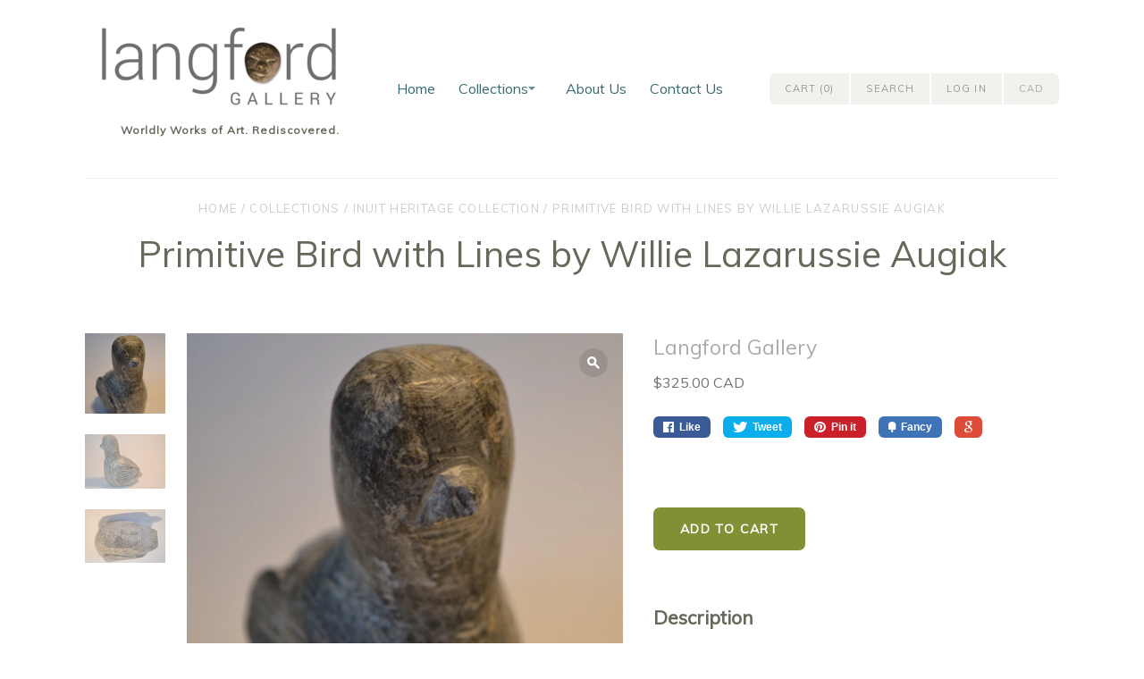

--- FILE ---
content_type: text/html; charset=utf-8
request_url: https://langfordgallery.com/collections/inuit-heritage-collection/products/primitive-bird-with-lines
body_size: 13425
content:
<!doctype html>
<!--[if lt IE 7]><html class="no-js lt-ie9 lt-ie8 lt-ie7 lt-ie10" lang="en"> <![endif]-->
<!--[if IE 7]><html class="no-js lt-ie9 lt-ie8 lt-ie10" lang="en"> <![endif]-->
<!--[if IE 8]><html class="no-js lt-ie9 lt-ie10" lang="en"> <![endif]-->
<!--[if IE 9 ]><html class="ie9 lt-ie10 no-js"> <![endif]-->
<!--[if (gt IE 9)|!(IE)]><!--> <html class="no-js"> <!--<![endif]-->
<head>
<meta name="norton-safeweb-site-verification" content="h6kp6675rjwiwtj5ldiizyx779qr4n0zf788gzgqorud51aeljkrrjgpamslyv2nhcqb3ksmftjsxs60mqgixf4yzrf0bj3wqd-glw6nbccioah7itly651659uyh8ub" />
  <meta charset="utf-8">
  <meta http-equiv="X-UA-Compatible" content="IE=edge,chrome=1">
  
  <meta name="p:domain_verify" content="68a488a5cb7886adf8c593a9602cd914"/>
  
  <meta name="google-site-verification" content="GeNv6GAF6Y_W_KDz1O3TS8U3Ecc-8WT3P_Bo4VDm4YA" />

  
    <title>Primitive Bird Carving by Lararussie Augiak | Langford Gallery</title>
  

  
    <meta name="description" content="This is a very primitive sculpture in many ways. The surface is not polished; it is rough with rasp lines showing. The figure of the bird is somewhat naïve" />
  

  <link rel="canonical" href="https://langfordgallery.com/products/primitive-bird-with-lines" />
  <meta name="viewport" content="width=device-width" />

  <script>window.performance && window.performance.mark && window.performance.mark('shopify.content_for_header.start');</script><meta id="shopify-digital-wallet" name="shopify-digital-wallet" content="/9745792/digital_wallets/dialog">
<meta name="shopify-checkout-api-token" content="88ae0ab885e373042a880545078d6a28">
<meta id="in-context-paypal-metadata" data-shop-id="9745792" data-venmo-supported="false" data-environment="production" data-locale="en_US" data-paypal-v4="true" data-currency="CAD">
<link rel="alternate" type="application/json+oembed" href="https://langfordgallery.com/products/primitive-bird-with-lines.oembed">
<script async="async" src="/checkouts/internal/preloads.js?locale=en-CA"></script>
<link rel="preconnect" href="https://shop.app" crossorigin="anonymous">
<script async="async" src="https://shop.app/checkouts/internal/preloads.js?locale=en-CA&shop_id=9745792" crossorigin="anonymous"></script>
<script id="apple-pay-shop-capabilities" type="application/json">{"shopId":9745792,"countryCode":"CA","currencyCode":"CAD","merchantCapabilities":["supports3DS"],"merchantId":"gid:\/\/shopify\/Shop\/9745792","merchantName":"Langford Gallery","requiredBillingContactFields":["postalAddress","email","phone"],"requiredShippingContactFields":["postalAddress","email","phone"],"shippingType":"shipping","supportedNetworks":["visa","masterCard","amex","discover","interac","jcb"],"total":{"type":"pending","label":"Langford Gallery","amount":"1.00"},"shopifyPaymentsEnabled":true,"supportsSubscriptions":true}</script>
<script id="shopify-features" type="application/json">{"accessToken":"88ae0ab885e373042a880545078d6a28","betas":["rich-media-storefront-analytics"],"domain":"langfordgallery.com","predictiveSearch":true,"shopId":9745792,"locale":"en"}</script>
<script>var Shopify = Shopify || {};
Shopify.shop = "the-langford-gallery.myshopify.com";
Shopify.locale = "en";
Shopify.currency = {"active":"CAD","rate":"1.0"};
Shopify.country = "CA";
Shopify.theme = {"name":"Cypress","id":44242628,"schema_name":null,"schema_version":null,"theme_store_id":594,"role":"main"};
Shopify.theme.handle = "null";
Shopify.theme.style = {"id":null,"handle":null};
Shopify.cdnHost = "langfordgallery.com/cdn";
Shopify.routes = Shopify.routes || {};
Shopify.routes.root = "/";</script>
<script type="module">!function(o){(o.Shopify=o.Shopify||{}).modules=!0}(window);</script>
<script>!function(o){function n(){var o=[];function n(){o.push(Array.prototype.slice.apply(arguments))}return n.q=o,n}var t=o.Shopify=o.Shopify||{};t.loadFeatures=n(),t.autoloadFeatures=n()}(window);</script>
<script>
  window.ShopifyPay = window.ShopifyPay || {};
  window.ShopifyPay.apiHost = "shop.app\/pay";
  window.ShopifyPay.redirectState = null;
</script>
<script id="shop-js-analytics" type="application/json">{"pageType":"product"}</script>
<script defer="defer" async type="module" src="//langfordgallery.com/cdn/shopifycloud/shop-js/modules/v2/client.init-shop-cart-sync_IZsNAliE.en.esm.js"></script>
<script defer="defer" async type="module" src="//langfordgallery.com/cdn/shopifycloud/shop-js/modules/v2/chunk.common_0OUaOowp.esm.js"></script>
<script type="module">
  await import("//langfordgallery.com/cdn/shopifycloud/shop-js/modules/v2/client.init-shop-cart-sync_IZsNAliE.en.esm.js");
await import("//langfordgallery.com/cdn/shopifycloud/shop-js/modules/v2/chunk.common_0OUaOowp.esm.js");

  window.Shopify.SignInWithShop?.initShopCartSync?.({"fedCMEnabled":true,"windoidEnabled":true});

</script>
<script>
  window.Shopify = window.Shopify || {};
  if (!window.Shopify.featureAssets) window.Shopify.featureAssets = {};
  window.Shopify.featureAssets['shop-js'] = {"shop-cart-sync":["modules/v2/client.shop-cart-sync_DLOhI_0X.en.esm.js","modules/v2/chunk.common_0OUaOowp.esm.js"],"init-fed-cm":["modules/v2/client.init-fed-cm_C6YtU0w6.en.esm.js","modules/v2/chunk.common_0OUaOowp.esm.js"],"shop-button":["modules/v2/client.shop-button_BCMx7GTG.en.esm.js","modules/v2/chunk.common_0OUaOowp.esm.js"],"shop-cash-offers":["modules/v2/client.shop-cash-offers_BT26qb5j.en.esm.js","modules/v2/chunk.common_0OUaOowp.esm.js","modules/v2/chunk.modal_CGo_dVj3.esm.js"],"init-windoid":["modules/v2/client.init-windoid_B9PkRMql.en.esm.js","modules/v2/chunk.common_0OUaOowp.esm.js"],"init-shop-email-lookup-coordinator":["modules/v2/client.init-shop-email-lookup-coordinator_DZkqjsbU.en.esm.js","modules/v2/chunk.common_0OUaOowp.esm.js"],"shop-toast-manager":["modules/v2/client.shop-toast-manager_Di2EnuM7.en.esm.js","modules/v2/chunk.common_0OUaOowp.esm.js"],"shop-login-button":["modules/v2/client.shop-login-button_BtqW_SIO.en.esm.js","modules/v2/chunk.common_0OUaOowp.esm.js","modules/v2/chunk.modal_CGo_dVj3.esm.js"],"avatar":["modules/v2/client.avatar_BTnouDA3.en.esm.js"],"pay-button":["modules/v2/client.pay-button_CWa-C9R1.en.esm.js","modules/v2/chunk.common_0OUaOowp.esm.js"],"init-shop-cart-sync":["modules/v2/client.init-shop-cart-sync_IZsNAliE.en.esm.js","modules/v2/chunk.common_0OUaOowp.esm.js"],"init-customer-accounts":["modules/v2/client.init-customer-accounts_DenGwJTU.en.esm.js","modules/v2/client.shop-login-button_BtqW_SIO.en.esm.js","modules/v2/chunk.common_0OUaOowp.esm.js","modules/v2/chunk.modal_CGo_dVj3.esm.js"],"init-shop-for-new-customer-accounts":["modules/v2/client.init-shop-for-new-customer-accounts_JdHXxpS9.en.esm.js","modules/v2/client.shop-login-button_BtqW_SIO.en.esm.js","modules/v2/chunk.common_0OUaOowp.esm.js","modules/v2/chunk.modal_CGo_dVj3.esm.js"],"init-customer-accounts-sign-up":["modules/v2/client.init-customer-accounts-sign-up_D6__K_p8.en.esm.js","modules/v2/client.shop-login-button_BtqW_SIO.en.esm.js","modules/v2/chunk.common_0OUaOowp.esm.js","modules/v2/chunk.modal_CGo_dVj3.esm.js"],"checkout-modal":["modules/v2/client.checkout-modal_C_ZQDY6s.en.esm.js","modules/v2/chunk.common_0OUaOowp.esm.js","modules/v2/chunk.modal_CGo_dVj3.esm.js"],"shop-follow-button":["modules/v2/client.shop-follow-button_XetIsj8l.en.esm.js","modules/v2/chunk.common_0OUaOowp.esm.js","modules/v2/chunk.modal_CGo_dVj3.esm.js"],"lead-capture":["modules/v2/client.lead-capture_DvA72MRN.en.esm.js","modules/v2/chunk.common_0OUaOowp.esm.js","modules/v2/chunk.modal_CGo_dVj3.esm.js"],"shop-login":["modules/v2/client.shop-login_ClXNxyh6.en.esm.js","modules/v2/chunk.common_0OUaOowp.esm.js","modules/v2/chunk.modal_CGo_dVj3.esm.js"],"payment-terms":["modules/v2/client.payment-terms_CNlwjfZz.en.esm.js","modules/v2/chunk.common_0OUaOowp.esm.js","modules/v2/chunk.modal_CGo_dVj3.esm.js"]};
</script>
<script id="__st">var __st={"a":9745792,"offset":-18000,"reqid":"2cbabe96-c56e-49d7-90b6-5deb4f1a3fc2-1768402912","pageurl":"langfordgallery.com\/collections\/inuit-heritage-collection\/products\/primitive-bird-with-lines","u":"dbdccf3fa13f","p":"product","rtyp":"product","rid":3395691524};</script>
<script>window.ShopifyPaypalV4VisibilityTracking = true;</script>
<script id="captcha-bootstrap">!function(){'use strict';const t='contact',e='account',n='new_comment',o=[[t,t],['blogs',n],['comments',n],[t,'customer']],c=[[e,'customer_login'],[e,'guest_login'],[e,'recover_customer_password'],[e,'create_customer']],r=t=>t.map((([t,e])=>`form[action*='/${t}']:not([data-nocaptcha='true']) input[name='form_type'][value='${e}']`)).join(','),a=t=>()=>t?[...document.querySelectorAll(t)].map((t=>t.form)):[];function s(){const t=[...o],e=r(t);return a(e)}const i='password',u='form_key',d=['recaptcha-v3-token','g-recaptcha-response','h-captcha-response',i],f=()=>{try{return window.sessionStorage}catch{return}},m='__shopify_v',_=t=>t.elements[u];function p(t,e,n=!1){try{const o=window.sessionStorage,c=JSON.parse(o.getItem(e)),{data:r}=function(t){const{data:e,action:n}=t;return t[m]||n?{data:e,action:n}:{data:t,action:n}}(c);for(const[e,n]of Object.entries(r))t.elements[e]&&(t.elements[e].value=n);n&&o.removeItem(e)}catch(o){console.error('form repopulation failed',{error:o})}}const l='form_type',E='cptcha';function T(t){t.dataset[E]=!0}const w=window,h=w.document,L='Shopify',v='ce_forms',y='captcha';let A=!1;((t,e)=>{const n=(g='f06e6c50-85a8-45c8-87d0-21a2b65856fe',I='https://cdn.shopify.com/shopifycloud/storefront-forms-hcaptcha/ce_storefront_forms_captcha_hcaptcha.v1.5.2.iife.js',D={infoText:'Protected by hCaptcha',privacyText:'Privacy',termsText:'Terms'},(t,e,n)=>{const o=w[L][v],c=o.bindForm;if(c)return c(t,g,e,D).then(n);var r;o.q.push([[t,g,e,D],n]),r=I,A||(h.body.append(Object.assign(h.createElement('script'),{id:'captcha-provider',async:!0,src:r})),A=!0)});var g,I,D;w[L]=w[L]||{},w[L][v]=w[L][v]||{},w[L][v].q=[],w[L][y]=w[L][y]||{},w[L][y].protect=function(t,e){n(t,void 0,e),T(t)},Object.freeze(w[L][y]),function(t,e,n,w,h,L){const[v,y,A,g]=function(t,e,n){const i=e?o:[],u=t?c:[],d=[...i,...u],f=r(d),m=r(i),_=r(d.filter((([t,e])=>n.includes(e))));return[a(f),a(m),a(_),s()]}(w,h,L),I=t=>{const e=t.target;return e instanceof HTMLFormElement?e:e&&e.form},D=t=>v().includes(t);t.addEventListener('submit',(t=>{const e=I(t);if(!e)return;const n=D(e)&&!e.dataset.hcaptchaBound&&!e.dataset.recaptchaBound,o=_(e),c=g().includes(e)&&(!o||!o.value);(n||c)&&t.preventDefault(),c&&!n&&(function(t){try{if(!f())return;!function(t){const e=f();if(!e)return;const n=_(t);if(!n)return;const o=n.value;o&&e.removeItem(o)}(t);const e=Array.from(Array(32),(()=>Math.random().toString(36)[2])).join('');!function(t,e){_(t)||t.append(Object.assign(document.createElement('input'),{type:'hidden',name:u})),t.elements[u].value=e}(t,e),function(t,e){const n=f();if(!n)return;const o=[...t.querySelectorAll(`input[type='${i}']`)].map((({name:t})=>t)),c=[...d,...o],r={};for(const[a,s]of new FormData(t).entries())c.includes(a)||(r[a]=s);n.setItem(e,JSON.stringify({[m]:1,action:t.action,data:r}))}(t,e)}catch(e){console.error('failed to persist form',e)}}(e),e.submit())}));const S=(t,e)=>{t&&!t.dataset[E]&&(n(t,e.some((e=>e===t))),T(t))};for(const o of['focusin','change'])t.addEventListener(o,(t=>{const e=I(t);D(e)&&S(e,y())}));const B=e.get('form_key'),M=e.get(l),P=B&&M;t.addEventListener('DOMContentLoaded',(()=>{const t=y();if(P)for(const e of t)e.elements[l].value===M&&p(e,B);[...new Set([...A(),...v().filter((t=>'true'===t.dataset.shopifyCaptcha))])].forEach((e=>S(e,t)))}))}(h,new URLSearchParams(w.location.search),n,t,e,['guest_login'])})(!0,!0)}();</script>
<script integrity="sha256-4kQ18oKyAcykRKYeNunJcIwy7WH5gtpwJnB7kiuLZ1E=" data-source-attribution="shopify.loadfeatures" defer="defer" src="//langfordgallery.com/cdn/shopifycloud/storefront/assets/storefront/load_feature-a0a9edcb.js" crossorigin="anonymous"></script>
<script crossorigin="anonymous" defer="defer" src="//langfordgallery.com/cdn/shopifycloud/storefront/assets/shopify_pay/storefront-65b4c6d7.js?v=20250812"></script>
<script data-source-attribution="shopify.dynamic_checkout.dynamic.init">var Shopify=Shopify||{};Shopify.PaymentButton=Shopify.PaymentButton||{isStorefrontPortableWallets:!0,init:function(){window.Shopify.PaymentButton.init=function(){};var t=document.createElement("script");t.src="https://langfordgallery.com/cdn/shopifycloud/portable-wallets/latest/portable-wallets.en.js",t.type="module",document.head.appendChild(t)}};
</script>
<script data-source-attribution="shopify.dynamic_checkout.buyer_consent">
  function portableWalletsHideBuyerConsent(e){var t=document.getElementById("shopify-buyer-consent"),n=document.getElementById("shopify-subscription-policy-button");t&&n&&(t.classList.add("hidden"),t.setAttribute("aria-hidden","true"),n.removeEventListener("click",e))}function portableWalletsShowBuyerConsent(e){var t=document.getElementById("shopify-buyer-consent"),n=document.getElementById("shopify-subscription-policy-button");t&&n&&(t.classList.remove("hidden"),t.removeAttribute("aria-hidden"),n.addEventListener("click",e))}window.Shopify?.PaymentButton&&(window.Shopify.PaymentButton.hideBuyerConsent=portableWalletsHideBuyerConsent,window.Shopify.PaymentButton.showBuyerConsent=portableWalletsShowBuyerConsent);
</script>
<script data-source-attribution="shopify.dynamic_checkout.cart.bootstrap">document.addEventListener("DOMContentLoaded",(function(){function t(){return document.querySelector("shopify-accelerated-checkout-cart, shopify-accelerated-checkout")}if(t())Shopify.PaymentButton.init();else{new MutationObserver((function(e,n){t()&&(Shopify.PaymentButton.init(),n.disconnect())})).observe(document.body,{childList:!0,subtree:!0})}}));
</script>
<link id="shopify-accelerated-checkout-styles" rel="stylesheet" media="screen" href="https://langfordgallery.com/cdn/shopifycloud/portable-wallets/latest/accelerated-checkout-backwards-compat.css" crossorigin="anonymous">
<style id="shopify-accelerated-checkout-cart">
        #shopify-buyer-consent {
  margin-top: 1em;
  display: inline-block;
  width: 100%;
}

#shopify-buyer-consent.hidden {
  display: none;
}

#shopify-subscription-policy-button {
  background: none;
  border: none;
  padding: 0;
  text-decoration: underline;
  font-size: inherit;
  cursor: pointer;
}

#shopify-subscription-policy-button::before {
  box-shadow: none;
}

      </style>

<script>window.performance && window.performance.mark && window.performance.mark('shopify.content_for_header.end');</script>

  

<meta property="og:site_name" content="Langford Gallery" />
<meta property="og:url" content="https://langfordgallery.com/products/primitive-bird-with-lines" />
<meta property="og:title" content="Primitive Bird Carving by Lararussie Augiak" />

  <meta property="og:description" content="This is a very primitive sculpture in many ways. The surface is not polished; it is rough with rasp lines showing. The figure of the bird is somewhat naïve" />


  <meta property="og:type" content="product">
  
    <meta property="og:image" content="http://langfordgallery.com/cdn/shop/products/DSC_0497_grande.JPG?v=1448372980" />
    <meta property="og:image:secure_url" content="https://langfordgallery.com/cdn/shop/products/DSC_0497_grande.JPG?v=1448372980" />
  
    <meta property="og:image" content="http://langfordgallery.com/cdn/shop/products/DSC_0498_grande.JPG?v=1446591742" />
    <meta property="og:image:secure_url" content="https://langfordgallery.com/cdn/shop/products/DSC_0498_grande.JPG?v=1446591742" />
  
    <meta property="og:image" content="http://langfordgallery.com/cdn/shop/products/DSC_0494_grande.JPG?v=1458686033" />
    <meta property="og:image:secure_url" content="https://langfordgallery.com/cdn/shop/products/DSC_0494_grande.JPG?v=1458686033" />
  
  <meta property="og:price:amount" content="325.00">
  <meta property="og:price:currency" content="CAD">




<meta name="twitter:card" content="summary">


  <meta name="twitter:site" content="@GalleryLangford">



  <meta property="twitter:description" content="This is a very primitive sculpture in many ways. The surface is not polished; it is rough with rasp lines showing. The figure of the bird is somewhat naïve" />


<meta name="twitter:url" content="https://langfordgallery.com/products/primitive-bird-with-lines">


  <meta name="twitter:title" content="Primitive Bird with Lines by Willie Lazarussie Augiak">
  <meta name="twitter:image" content="http://langfordgallery.com/cdn/shop/products/DSC_0497_grande.JPG?v=1448372980">


  
  <link rel="shortcut icon" href="//langfordgallery.com/cdn/shop/t/7/assets/favicon.png?v=9107318250130911071449529855" type="image/png" />
  
  <!-- Custom Fonts -->
  <link href='https://fonts.googleapis.com/css?family=Muli:400,400italic' rel='stylesheet' type='text/css'>

  <!-- Theme CSS
  ///////////////////////////////////////// -->
  <link href="//langfordgallery.com/cdn/shop/t/7/assets/theme.scss.css?v=140692925935709333271674767290" rel="stylesheet" type="text/css" media="all" />

  <!-- Javascript -->
  <script src="//langfordgallery.com/cdn/shop/t/7/assets/modernizr-2.6.2.min.js?v=93584232075453552741443031535" type="text/javascript"></script>
  <script src="//langfordgallery.com/cdn/shop/t/7/assets/jquery.js?v=181810596477149209941443031535" type="text/javascript"></script>

  

  
<script>
  Theme = {}
  Theme.version = "5.4.5";

  // Cart page
  Theme.currency = "CAD";
  Theme.moneyFormat = "${{amount}}";
  Theme.moneyFormatCurrency = "${{amount}} CAD";

  
    Theme.currencySwitcher = true;
    Theme.currencySwitcherFormat = "money_with_currency_format";
    /*
      Override the default Theme.moneyFormat for recalculating
      prices on the product and cart templates.
    */
    Theme.moneyFormat = "${{amount}} CAD";
  

  // Home page
  Theme.showSlideshow = true;
  Theme.slideshowNavigation = false;
  Theme.slideshowAutoPlay = true;
  Theme.slideDuration = "3";
  Theme.featuredCollections = true;
  Theme.collectionAlignment = "below";
  Theme.showInstagramWidget = false;
  Theme.instagramAccessToken = "";
  Theme.showInstagramTag = false;
  Theme.instagramTag = "";
  Theme.showTwitterWidget = false;
  Theme.twitterWidgetId = "666701104441393152";
  Theme.twitterRetweets = false;

  Theme.productQuantityError = "Please enter a quantity.";

  

  
</script>


<link href="https://monorail-edge.shopifysvc.com" rel="dns-prefetch">
<script>(function(){if ("sendBeacon" in navigator && "performance" in window) {try {var session_token_from_headers = performance.getEntriesByType('navigation')[0].serverTiming.find(x => x.name == '_s').description;} catch {var session_token_from_headers = undefined;}var session_cookie_matches = document.cookie.match(/_shopify_s=([^;]*)/);var session_token_from_cookie = session_cookie_matches && session_cookie_matches.length === 2 ? session_cookie_matches[1] : "";var session_token = session_token_from_headers || session_token_from_cookie || "";function handle_abandonment_event(e) {var entries = performance.getEntries().filter(function(entry) {return /monorail-edge.shopifysvc.com/.test(entry.name);});if (!window.abandonment_tracked && entries.length === 0) {window.abandonment_tracked = true;var currentMs = Date.now();var navigation_start = performance.timing.navigationStart;var payload = {shop_id: 9745792,url: window.location.href,navigation_start,duration: currentMs - navigation_start,session_token,page_type: "product"};window.navigator.sendBeacon("https://monorail-edge.shopifysvc.com/v1/produce", JSON.stringify({schema_id: "online_store_buyer_site_abandonment/1.1",payload: payload,metadata: {event_created_at_ms: currentMs,event_sent_at_ms: currentMs}}));}}window.addEventListener('pagehide', handle_abandonment_event);}}());</script>
<script id="web-pixels-manager-setup">(function e(e,d,r,n,o){if(void 0===o&&(o={}),!Boolean(null===(a=null===(i=window.Shopify)||void 0===i?void 0:i.analytics)||void 0===a?void 0:a.replayQueue)){var i,a;window.Shopify=window.Shopify||{};var t=window.Shopify;t.analytics=t.analytics||{};var s=t.analytics;s.replayQueue=[],s.publish=function(e,d,r){return s.replayQueue.push([e,d,r]),!0};try{self.performance.mark("wpm:start")}catch(e){}var l=function(){var e={modern:/Edge?\/(1{2}[4-9]|1[2-9]\d|[2-9]\d{2}|\d{4,})\.\d+(\.\d+|)|Firefox\/(1{2}[4-9]|1[2-9]\d|[2-9]\d{2}|\d{4,})\.\d+(\.\d+|)|Chrom(ium|e)\/(9{2}|\d{3,})\.\d+(\.\d+|)|(Maci|X1{2}).+ Version\/(15\.\d+|(1[6-9]|[2-9]\d|\d{3,})\.\d+)([,.]\d+|)( \(\w+\)|)( Mobile\/\w+|) Safari\/|Chrome.+OPR\/(9{2}|\d{3,})\.\d+\.\d+|(CPU[ +]OS|iPhone[ +]OS|CPU[ +]iPhone|CPU IPhone OS|CPU iPad OS)[ +]+(15[._]\d+|(1[6-9]|[2-9]\d|\d{3,})[._]\d+)([._]\d+|)|Android:?[ /-](13[3-9]|1[4-9]\d|[2-9]\d{2}|\d{4,})(\.\d+|)(\.\d+|)|Android.+Firefox\/(13[5-9]|1[4-9]\d|[2-9]\d{2}|\d{4,})\.\d+(\.\d+|)|Android.+Chrom(ium|e)\/(13[3-9]|1[4-9]\d|[2-9]\d{2}|\d{4,})\.\d+(\.\d+|)|SamsungBrowser\/([2-9]\d|\d{3,})\.\d+/,legacy:/Edge?\/(1[6-9]|[2-9]\d|\d{3,})\.\d+(\.\d+|)|Firefox\/(5[4-9]|[6-9]\d|\d{3,})\.\d+(\.\d+|)|Chrom(ium|e)\/(5[1-9]|[6-9]\d|\d{3,})\.\d+(\.\d+|)([\d.]+$|.*Safari\/(?![\d.]+ Edge\/[\d.]+$))|(Maci|X1{2}).+ Version\/(10\.\d+|(1[1-9]|[2-9]\d|\d{3,})\.\d+)([,.]\d+|)( \(\w+\)|)( Mobile\/\w+|) Safari\/|Chrome.+OPR\/(3[89]|[4-9]\d|\d{3,})\.\d+\.\d+|(CPU[ +]OS|iPhone[ +]OS|CPU[ +]iPhone|CPU IPhone OS|CPU iPad OS)[ +]+(10[._]\d+|(1[1-9]|[2-9]\d|\d{3,})[._]\d+)([._]\d+|)|Android:?[ /-](13[3-9]|1[4-9]\d|[2-9]\d{2}|\d{4,})(\.\d+|)(\.\d+|)|Mobile Safari.+OPR\/([89]\d|\d{3,})\.\d+\.\d+|Android.+Firefox\/(13[5-9]|1[4-9]\d|[2-9]\d{2}|\d{4,})\.\d+(\.\d+|)|Android.+Chrom(ium|e)\/(13[3-9]|1[4-9]\d|[2-9]\d{2}|\d{4,})\.\d+(\.\d+|)|Android.+(UC? ?Browser|UCWEB|U3)[ /]?(15\.([5-9]|\d{2,})|(1[6-9]|[2-9]\d|\d{3,})\.\d+)\.\d+|SamsungBrowser\/(5\.\d+|([6-9]|\d{2,})\.\d+)|Android.+MQ{2}Browser\/(14(\.(9|\d{2,})|)|(1[5-9]|[2-9]\d|\d{3,})(\.\d+|))(\.\d+|)|K[Aa][Ii]OS\/(3\.\d+|([4-9]|\d{2,})\.\d+)(\.\d+|)/},d=e.modern,r=e.legacy,n=navigator.userAgent;return n.match(d)?"modern":n.match(r)?"legacy":"unknown"}(),u="modern"===l?"modern":"legacy",c=(null!=n?n:{modern:"",legacy:""})[u],f=function(e){return[e.baseUrl,"/wpm","/b",e.hashVersion,"modern"===e.buildTarget?"m":"l",".js"].join("")}({baseUrl:d,hashVersion:r,buildTarget:u}),m=function(e){var d=e.version,r=e.bundleTarget,n=e.surface,o=e.pageUrl,i=e.monorailEndpoint;return{emit:function(e){var a=e.status,t=e.errorMsg,s=(new Date).getTime(),l=JSON.stringify({metadata:{event_sent_at_ms:s},events:[{schema_id:"web_pixels_manager_load/3.1",payload:{version:d,bundle_target:r,page_url:o,status:a,surface:n,error_msg:t},metadata:{event_created_at_ms:s}}]});if(!i)return console&&console.warn&&console.warn("[Web Pixels Manager] No Monorail endpoint provided, skipping logging."),!1;try{return self.navigator.sendBeacon.bind(self.navigator)(i,l)}catch(e){}var u=new XMLHttpRequest;try{return u.open("POST",i,!0),u.setRequestHeader("Content-Type","text/plain"),u.send(l),!0}catch(e){return console&&console.warn&&console.warn("[Web Pixels Manager] Got an unhandled error while logging to Monorail."),!1}}}}({version:r,bundleTarget:l,surface:e.surface,pageUrl:self.location.href,monorailEndpoint:e.monorailEndpoint});try{o.browserTarget=l,function(e){var d=e.src,r=e.async,n=void 0===r||r,o=e.onload,i=e.onerror,a=e.sri,t=e.scriptDataAttributes,s=void 0===t?{}:t,l=document.createElement("script"),u=document.querySelector("head"),c=document.querySelector("body");if(l.async=n,l.src=d,a&&(l.integrity=a,l.crossOrigin="anonymous"),s)for(var f in s)if(Object.prototype.hasOwnProperty.call(s,f))try{l.dataset[f]=s[f]}catch(e){}if(o&&l.addEventListener("load",o),i&&l.addEventListener("error",i),u)u.appendChild(l);else{if(!c)throw new Error("Did not find a head or body element to append the script");c.appendChild(l)}}({src:f,async:!0,onload:function(){if(!function(){var e,d;return Boolean(null===(d=null===(e=window.Shopify)||void 0===e?void 0:e.analytics)||void 0===d?void 0:d.initialized)}()){var d=window.webPixelsManager.init(e)||void 0;if(d){var r=window.Shopify.analytics;r.replayQueue.forEach((function(e){var r=e[0],n=e[1],o=e[2];d.publishCustomEvent(r,n,o)})),r.replayQueue=[],r.publish=d.publishCustomEvent,r.visitor=d.visitor,r.initialized=!0}}},onerror:function(){return m.emit({status:"failed",errorMsg:"".concat(f," has failed to load")})},sri:function(e){var d=/^sha384-[A-Za-z0-9+/=]+$/;return"string"==typeof e&&d.test(e)}(c)?c:"",scriptDataAttributes:o}),m.emit({status:"loading"})}catch(e){m.emit({status:"failed",errorMsg:(null==e?void 0:e.message)||"Unknown error"})}}})({shopId: 9745792,storefrontBaseUrl: "https://langfordgallery.com",extensionsBaseUrl: "https://extensions.shopifycdn.com/cdn/shopifycloud/web-pixels-manager",monorailEndpoint: "https://monorail-edge.shopifysvc.com/unstable/produce_batch",surface: "storefront-renderer",enabledBetaFlags: ["2dca8a86","a0d5f9d2"],webPixelsConfigList: [{"id":"112689218","eventPayloadVersion":"v1","runtimeContext":"LAX","scriptVersion":"1","type":"CUSTOM","privacyPurposes":["ANALYTICS"],"name":"Google Analytics tag (migrated)"},{"id":"shopify-app-pixel","configuration":"{}","eventPayloadVersion":"v1","runtimeContext":"STRICT","scriptVersion":"0450","apiClientId":"shopify-pixel","type":"APP","privacyPurposes":["ANALYTICS","MARKETING"]},{"id":"shopify-custom-pixel","eventPayloadVersion":"v1","runtimeContext":"LAX","scriptVersion":"0450","apiClientId":"shopify-pixel","type":"CUSTOM","privacyPurposes":["ANALYTICS","MARKETING"]}],isMerchantRequest: false,initData: {"shop":{"name":"Langford Gallery","paymentSettings":{"currencyCode":"CAD"},"myshopifyDomain":"the-langford-gallery.myshopify.com","countryCode":"CA","storefrontUrl":"https:\/\/langfordgallery.com"},"customer":null,"cart":null,"checkout":null,"productVariants":[{"price":{"amount":325.0,"currencyCode":"CAD"},"product":{"title":"Primitive Bird with Lines by Willie Lazarussie Augiak","vendor":"Langford Gallery","id":"3395691524","untranslatedTitle":"Primitive Bird with Lines by Willie Lazarussie Augiak","url":"\/products\/primitive-bird-with-lines","type":"Carvings"},"id":"9917583044","image":{"src":"\/\/langfordgallery.com\/cdn\/shop\/products\/DSC_0497.JPG?v=1448372980"},"sku":"","title":"Default Title","untranslatedTitle":"Default Title"}],"purchasingCompany":null},},"https://langfordgallery.com/cdn","7cecd0b6w90c54c6cpe92089d5m57a67346",{"modern":"","legacy":""},{"shopId":"9745792","storefrontBaseUrl":"https:\/\/langfordgallery.com","extensionBaseUrl":"https:\/\/extensions.shopifycdn.com\/cdn\/shopifycloud\/web-pixels-manager","surface":"storefront-renderer","enabledBetaFlags":"[\"2dca8a86\", \"a0d5f9d2\"]","isMerchantRequest":"false","hashVersion":"7cecd0b6w90c54c6cpe92089d5m57a67346","publish":"custom","events":"[[\"page_viewed\",{}],[\"product_viewed\",{\"productVariant\":{\"price\":{\"amount\":325.0,\"currencyCode\":\"CAD\"},\"product\":{\"title\":\"Primitive Bird with Lines by Willie Lazarussie Augiak\",\"vendor\":\"Langford Gallery\",\"id\":\"3395691524\",\"untranslatedTitle\":\"Primitive Bird with Lines by Willie Lazarussie Augiak\",\"url\":\"\/products\/primitive-bird-with-lines\",\"type\":\"Carvings\"},\"id\":\"9917583044\",\"image\":{\"src\":\"\/\/langfordgallery.com\/cdn\/shop\/products\/DSC_0497.JPG?v=1448372980\"},\"sku\":\"\",\"title\":\"Default Title\",\"untranslatedTitle\":\"Default Title\"}}]]"});</script><script>
  window.ShopifyAnalytics = window.ShopifyAnalytics || {};
  window.ShopifyAnalytics.meta = window.ShopifyAnalytics.meta || {};
  window.ShopifyAnalytics.meta.currency = 'CAD';
  var meta = {"product":{"id":3395691524,"gid":"gid:\/\/shopify\/Product\/3395691524","vendor":"Langford Gallery","type":"Carvings","handle":"primitive-bird-with-lines","variants":[{"id":9917583044,"price":32500,"name":"Primitive Bird with Lines by Willie Lazarussie Augiak","public_title":null,"sku":""}],"remote":false},"page":{"pageType":"product","resourceType":"product","resourceId":3395691524,"requestId":"2cbabe96-c56e-49d7-90b6-5deb4f1a3fc2-1768402912"}};
  for (var attr in meta) {
    window.ShopifyAnalytics.meta[attr] = meta[attr];
  }
</script>
<script class="analytics">
  (function () {
    var customDocumentWrite = function(content) {
      var jquery = null;

      if (window.jQuery) {
        jquery = window.jQuery;
      } else if (window.Checkout && window.Checkout.$) {
        jquery = window.Checkout.$;
      }

      if (jquery) {
        jquery('body').append(content);
      }
    };

    var hasLoggedConversion = function(token) {
      if (token) {
        return document.cookie.indexOf('loggedConversion=' + token) !== -1;
      }
      return false;
    }

    var setCookieIfConversion = function(token) {
      if (token) {
        var twoMonthsFromNow = new Date(Date.now());
        twoMonthsFromNow.setMonth(twoMonthsFromNow.getMonth() + 2);

        document.cookie = 'loggedConversion=' + token + '; expires=' + twoMonthsFromNow;
      }
    }

    var trekkie = window.ShopifyAnalytics.lib = window.trekkie = window.trekkie || [];
    if (trekkie.integrations) {
      return;
    }
    trekkie.methods = [
      'identify',
      'page',
      'ready',
      'track',
      'trackForm',
      'trackLink'
    ];
    trekkie.factory = function(method) {
      return function() {
        var args = Array.prototype.slice.call(arguments);
        args.unshift(method);
        trekkie.push(args);
        return trekkie;
      };
    };
    for (var i = 0; i < trekkie.methods.length; i++) {
      var key = trekkie.methods[i];
      trekkie[key] = trekkie.factory(key);
    }
    trekkie.load = function(config) {
      trekkie.config = config || {};
      trekkie.config.initialDocumentCookie = document.cookie;
      var first = document.getElementsByTagName('script')[0];
      var script = document.createElement('script');
      script.type = 'text/javascript';
      script.onerror = function(e) {
        var scriptFallback = document.createElement('script');
        scriptFallback.type = 'text/javascript';
        scriptFallback.onerror = function(error) {
                var Monorail = {
      produce: function produce(monorailDomain, schemaId, payload) {
        var currentMs = new Date().getTime();
        var event = {
          schema_id: schemaId,
          payload: payload,
          metadata: {
            event_created_at_ms: currentMs,
            event_sent_at_ms: currentMs
          }
        };
        return Monorail.sendRequest("https://" + monorailDomain + "/v1/produce", JSON.stringify(event));
      },
      sendRequest: function sendRequest(endpointUrl, payload) {
        // Try the sendBeacon API
        if (window && window.navigator && typeof window.navigator.sendBeacon === 'function' && typeof window.Blob === 'function' && !Monorail.isIos12()) {
          var blobData = new window.Blob([payload], {
            type: 'text/plain'
          });

          if (window.navigator.sendBeacon(endpointUrl, blobData)) {
            return true;
          } // sendBeacon was not successful

        } // XHR beacon

        var xhr = new XMLHttpRequest();

        try {
          xhr.open('POST', endpointUrl);
          xhr.setRequestHeader('Content-Type', 'text/plain');
          xhr.send(payload);
        } catch (e) {
          console.log(e);
        }

        return false;
      },
      isIos12: function isIos12() {
        return window.navigator.userAgent.lastIndexOf('iPhone; CPU iPhone OS 12_') !== -1 || window.navigator.userAgent.lastIndexOf('iPad; CPU OS 12_') !== -1;
      }
    };
    Monorail.produce('monorail-edge.shopifysvc.com',
      'trekkie_storefront_load_errors/1.1',
      {shop_id: 9745792,
      theme_id: 44242628,
      app_name: "storefront",
      context_url: window.location.href,
      source_url: "//langfordgallery.com/cdn/s/trekkie.storefront.55c6279c31a6628627b2ba1c5ff367020da294e2.min.js"});

        };
        scriptFallback.async = true;
        scriptFallback.src = '//langfordgallery.com/cdn/s/trekkie.storefront.55c6279c31a6628627b2ba1c5ff367020da294e2.min.js';
        first.parentNode.insertBefore(scriptFallback, first);
      };
      script.async = true;
      script.src = '//langfordgallery.com/cdn/s/trekkie.storefront.55c6279c31a6628627b2ba1c5ff367020da294e2.min.js';
      first.parentNode.insertBefore(script, first);
    };
    trekkie.load(
      {"Trekkie":{"appName":"storefront","development":false,"defaultAttributes":{"shopId":9745792,"isMerchantRequest":null,"themeId":44242628,"themeCityHash":"4125293926399273801","contentLanguage":"en","currency":"CAD","eventMetadataId":"a23d9b90-1fbf-4328-a763-8460dd98d718"},"isServerSideCookieWritingEnabled":true,"monorailRegion":"shop_domain","enabledBetaFlags":["65f19447"]},"Session Attribution":{},"S2S":{"facebookCapiEnabled":false,"source":"trekkie-storefront-renderer","apiClientId":580111}}
    );

    var loaded = false;
    trekkie.ready(function() {
      if (loaded) return;
      loaded = true;

      window.ShopifyAnalytics.lib = window.trekkie;

      var originalDocumentWrite = document.write;
      document.write = customDocumentWrite;
      try { window.ShopifyAnalytics.merchantGoogleAnalytics.call(this); } catch(error) {};
      document.write = originalDocumentWrite;

      window.ShopifyAnalytics.lib.page(null,{"pageType":"product","resourceType":"product","resourceId":3395691524,"requestId":"2cbabe96-c56e-49d7-90b6-5deb4f1a3fc2-1768402912","shopifyEmitted":true});

      var match = window.location.pathname.match(/checkouts\/(.+)\/(thank_you|post_purchase)/)
      var token = match? match[1]: undefined;
      if (!hasLoggedConversion(token)) {
        setCookieIfConversion(token);
        window.ShopifyAnalytics.lib.track("Viewed Product",{"currency":"CAD","variantId":9917583044,"productId":3395691524,"productGid":"gid:\/\/shopify\/Product\/3395691524","name":"Primitive Bird with Lines by Willie Lazarussie Augiak","price":"325.00","sku":"","brand":"Langford Gallery","variant":null,"category":"Carvings","nonInteraction":true,"remote":false},undefined,undefined,{"shopifyEmitted":true});
      window.ShopifyAnalytics.lib.track("monorail:\/\/trekkie_storefront_viewed_product\/1.1",{"currency":"CAD","variantId":9917583044,"productId":3395691524,"productGid":"gid:\/\/shopify\/Product\/3395691524","name":"Primitive Bird with Lines by Willie Lazarussie Augiak","price":"325.00","sku":"","brand":"Langford Gallery","variant":null,"category":"Carvings","nonInteraction":true,"remote":false,"referer":"https:\/\/langfordgallery.com\/collections\/inuit-heritage-collection\/products\/primitive-bird-with-lines"});
      }
    });


        var eventsListenerScript = document.createElement('script');
        eventsListenerScript.async = true;
        eventsListenerScript.src = "//langfordgallery.com/cdn/shopifycloud/storefront/assets/shop_events_listener-3da45d37.js";
        document.getElementsByTagName('head')[0].appendChild(eventsListenerScript);

})();</script>
  <script>
  if (!window.ga || (window.ga && typeof window.ga !== 'function')) {
    window.ga = function ga() {
      (window.ga.q = window.ga.q || []).push(arguments);
      if (window.Shopify && window.Shopify.analytics && typeof window.Shopify.analytics.publish === 'function') {
        window.Shopify.analytics.publish("ga_stub_called", {}, {sendTo: "google_osp_migration"});
      }
      console.error("Shopify's Google Analytics stub called with:", Array.from(arguments), "\nSee https://help.shopify.com/manual/promoting-marketing/pixels/pixel-migration#google for more information.");
    };
    if (window.Shopify && window.Shopify.analytics && typeof window.Shopify.analytics.publish === 'function') {
      window.Shopify.analytics.publish("ga_stub_initialized", {}, {sendTo: "google_osp_migration"});
    }
  }
</script>
<script
  defer
  src="https://langfordgallery.com/cdn/shopifycloud/perf-kit/shopify-perf-kit-3.0.3.min.js"
  data-application="storefront-renderer"
  data-shop-id="9745792"
  data-render-region="gcp-us-central1"
  data-page-type="product"
  data-theme-instance-id="44242628"
  data-theme-name=""
  data-theme-version=""
  data-monorail-region="shop_domain"
  data-resource-timing-sampling-rate="10"
  data-shs="true"
  data-shs-beacon="true"
  data-shs-export-with-fetch="true"
  data-shs-logs-sample-rate="1"
  data-shs-beacon-endpoint="https://langfordgallery.com/api/collect"
></script>
</head>

<body class="template-product" >

  <div id="fb-root"></div>
  <script>(function(d, s, id) {
    var js, fjs = d.getElementsByTagName(s)[0];
    if (d.getElementById(id)) return;
    js = d.createElement(s); js.id = id;
    js.src = "//connect.facebook.net/en_US/all.js#xfbml=1&appId=187795038002910";
    fjs.parentNode.insertBefore(js, fjs);
  }(document, 'script', 'facebook-jssdk'));</script>

  





<div class="header-wrapper  limit-width">
  <header class="main-header clearfix ">

    <!-- Store logo / title
    =-=-=-=-=-=-=-=-=-=-=-=-=-=-=-= -->
    <div class="branding">
      
        <h1 class="logo-image"><a href="/">
          <img class="regular-logo " alt="Langford Gallery's logo" src="//langfordgallery.com/cdn/shop/t/7/assets/logo.png?v=154742430589859383881448932962">
          <h2 class="site-tagline">Worldly Works of Art. Rediscovered.</h2>

          
        </a></h1>
      
    </div>

    <div class="mobile-nav">
      <span class="mobile-nav-item mobile-nav-navigate">&#57349;</span>
      <a href="/cart" class="mobile-nav-item mobile-nav-cart">&#57347;</a>
      <a href="/account" class="mobile-nav-item mobile-nav-account">&#57346;</a>
      <span class="mobile-nav-item mobile-nav-search search-toggle">&#57345;</span>
      <form class="search-form mobile-search-form" action="/search" method="get">
        <input class="search-input" name="q" type="text" placeholder="Search" value="">
      </form>
    </div>

    <!-- Main navigation
    =-=-=-=-=-=-=-=-=-=-=-=-=-=-=-= -->
    <nav class="navigation">
      <ul>
        <li class="first  ">

          
          

          <a href="/">Home</a>
          

        </li><li class="  has-dropdown">

          
          

          <a href="/collections">Collections</a>
          

          <!-- Second Level
          =-=-=-=-=-=-=-=-=-=-=-=-=-=-=-= -->

            <ul class="dropdown-list">
              

                
                
                

                <li class="list-item ">
                  <a href="/collections/inuit-heritage-collection">Heritage Inuit</a>


                  
                </li>
              

                
                
                

                <li class="list-item ">
                  <a href="/collections/vintage-quebecois-folk-art">Folk Art</a>


                  
                </li>
              

                
                
                

                <li class="list-item ">
                  <a href="/collections/paintings-and-prints">Paintings & Prints</a>


                  
                </li>
              

                
                
                

                <li class="list-item ">
                  <a href="/collections/contemporary-inuit">Contemporary Inuit</a>


                  
                </li>
              

                
                
                

                <li class="list-item ">
                  <a href="/collections/the-world-in-wood">World Wood Carvings</a>


                  
                </li>
              

                
                
                

                <li class="list-item ">
                  <a href="/collections/museum-antiquity">Museum & Antiquity</a>


                  
                </li>
              
            </ul>
          

        </li><li class="  ">

          
          

          <a href="/pages/about-us">About Us</a>
          

        </li><li class=" last ">

          
          

          <a href="/pages/contact-us">Contact Us</a>
          

        </li>
      </ul>
    </nav>


    <!-- Action links
    =-=-=-=-=-=-=-=-=-=-=-=-=-=-=-= -->
    <div class="action-links">
      <form class="search-form" action="/search" method="get">
        <input class="search-input" name="q" type="text" placeholder="Search" value="">
      </form>

      <span class="mini-cart-toggle">Cart (0)
        
      </span>

      <span class="search-toggle">Search</span>

      
        
          <a href="https://langfordgallery.com/customer_authentication/redirect?locale=en&amp;region_country=CA" id="customer_login_link">Log in</a>
        
      

      

  <div class="currency-switcher-wrapper in-header">
    <div class="select-wrapper currency-switcher">
      <div class="selected-currency"></div>
      <select id="currencies" name="currencies">
        
        
        <option value="CAD" selected="selected">CAD</option>
        
          
        
          
          <option value="USD">USD</option>
          
        
          
          <option value="EUR">EUR</option>
          
        
          
          <option value="AUD">AUD</option>
          
        
          
        
          
          <option value="CNY">CNY</option>
          
        
          
          <option value="JPY">JPY</option>
          
        
      </select>
    </div>
  </div>


    </div>

  </header>

  
</div>

  

  <div class="main-content container">

    
      <div class="breadcrumbs meta">

   <span><a href="/">Home</a></span>
   
      
      <span class="sep">/</span> <span><a href="/collections">Collections</a></span> <span class="sep">/</span> <span><a href="/collections/inuit-heritage-collection">Inuit Heritage Collection</a></span>
      
      <span class="sep">/</span> <span>Primitive Bird with Lines by Willie Lazarussie Augiak</span>
   

</div>
    

    
      <div class="product">

    <div class="page-header">
    	<h1>Primitive Bird with Lines by Willie Lazarussie Augiak</h1>
    	<div class="product-details mobile">
    		<a class="product-brands" href="/collections/vendors?q=Langford%20Gallery">Langford Gallery</a>
            
                <span class="product-price money">$325.00</span>
            

    		
    			





<div class="share-buttons no-count" data-permalink="https://langfordgallery.com/products/primitive-bird-with-lines">
  	<a target="_blank" href="https://www.facebook.com/sharer.php?u=https://langfordgallery.com/products/primitive-bird-with-lines" class="share-facebook"><span>Like</span> <span class="share-count"></span></a>
  	<a target="_blank" href="https://twitter.com/share?url=https://langfordgallery.com/products/primitive-bird-with-lines" class="share-twitter"><span>Tweet</span> <span class="share-count"></span></a>
    
  	
    	<a target="_blank" href="https://pinterest.com/pin/create/button/?url=https://langfordgallery.com/products/primitive-bird-with-lines&amp;media=//langfordgallery.com/cdn/shop/products/DSC_0497_1024x1024.JPG?v=1448372980&amp;description=Primitive Bird with Lines by Willie Lazarussie Augiak" class="share-pinterest"><span>Pin it</span> <span class="share-count"></span></a>
    	<a target="_blank" href="https://www.thefancy.com/fancyit?ItemURL=https://langfordgallery.com/products/primitive-bird-with-lines&amp;Title=Primitive Bird with Lines by Willie Lazarussie Augiak&amp;Category=Other&amp;ImageURL=//langfordgallery.com/cdn/shop/products/DSC_0497_1024x1024.JPG?v=1448372980" class="share-fancy"><span>Fancy</span></a>
      
  
  	<a target="_blank" href="https://plus.google.com/share?url=https://langfordgallery.com/products/primitive-bird-with-lines" class="share-google"><span></span> <span class="share-count">0</span></a>
</div>
    		
    	</div>
    </div>

    
    <div class="product-slideshow clearfix multiple">
        <div class="product-big-image can-zoom">
        	
        		<img src="//langfordgallery.com/cdn/shop/products/DSC_0497.JPG?v=1448372980" alt="Primitive bird with lines carving" />
        	
        	<div class="zoom"></div>
        </div>
    	
    		<div class="product-thumbnails">
    			
    				<img alt="" data-high-res="//langfordgallery.com/cdn/shop/products/DSC_0497.JPG?v=1448372980" src="//langfordgallery.com/cdn/shop/products/DSC_0497_compact.JPG?v=1448372980" class="active">
    			
    				<img alt="" data-high-res="//langfordgallery.com/cdn/shop/products/DSC_0498.JPG?v=1446591742" src="//langfordgallery.com/cdn/shop/products/DSC_0498_compact.JPG?v=1446591742" class="">
    			
    				<img alt="" data-high-res="//langfordgallery.com/cdn/shop/products/DSC_0494.JPG?v=1458686033" src="//langfordgallery.com/cdn/shop/products/DSC_0494_compact.JPG?v=1458686033" class="">
    			
    		</div>
    	
    </div>

    <div class="product-info">

        <div class="product-details desktop">
            <a class="product-brands" href="/collections/vendors?q=Langford%20Gallery">Langford Gallery</a>
 
			
                
                    <span class="product-price money">$325.00</span>
                
          	

            
                





<div class="share-buttons no-count" data-permalink="https://langfordgallery.com/products/primitive-bird-with-lines">
  	<a target="_blank" href="https://www.facebook.com/sharer.php?u=https://langfordgallery.com/products/primitive-bird-with-lines" class="share-facebook"><span>Like</span> <span class="share-count"></span></a>
  	<a target="_blank" href="https://twitter.com/share?url=https://langfordgallery.com/products/primitive-bird-with-lines" class="share-twitter"><span>Tweet</span> <span class="share-count"></span></a>
    
  	
    	<a target="_blank" href="https://pinterest.com/pin/create/button/?url=https://langfordgallery.com/products/primitive-bird-with-lines&amp;media=//langfordgallery.com/cdn/shop/products/DSC_0497_1024x1024.JPG?v=1448372980&amp;description=Primitive Bird with Lines by Willie Lazarussie Augiak" class="share-pinterest"><span>Pin it</span> <span class="share-count"></span></a>
    	<a target="_blank" href="https://www.thefancy.com/fancyit?ItemURL=https://langfordgallery.com/products/primitive-bird-with-lines&amp;Title=Primitive Bird with Lines by Willie Lazarussie Augiak&amp;Category=Other&amp;ImageURL=//langfordgallery.com/cdn/shop/products/DSC_0497_1024x1024.JPG?v=1448372980" class="share-fancy"><span>Fancy</span></a>
      
  
  	<a target="_blank" href="https://plus.google.com/share?url=https://langfordgallery.com/products/primitive-bird-with-lines" class="share-google"><span></span> <span class="share-count">0</span></a>
</div>
            

        </div>

        <div class="product-variants">
          
			
                <form class="product-form" action="/cart/add" method="post" data-product-handle="primitive-bird-with-lines">

                    
                        
                            <input type="hidden" name="id" class="product-select product-select-hidden" value="9917583044" data-variant-title="Default Title" />
                        
                    

                    

                    <p class="product-add-error-message error">Please enter a quantity.</p>

                    <div class="add-to-cart">
                        
                            <input type="submit" class="submit add-product" value="Add to cart">
                        
                    </div>
                </form>
          	
          
        </div>

        
        	<div class="product-description">
        		<h4>Description</h4>
       		 	<div class="rte">
        			<p>This is a very primitive sculpture in many ways.  The surface is not polished; it is rough with rasp lines showing.  The figure of the bird is somewhat naïve and the rendering of the bird’s face, especially the eyes, is done in a primitive style. The design feature that is more modern and in-congruent is the use of strong parallel lines on the wings.  Grey Arctic stone.  </p>
<p>Artist: Disk number E8 - 1071, <span>Willie Lazarussie Augiak, KangirsukBellin, </span></p>
<p>Dimensions: 4.25"/11cm x 3.5"/9cm x 2"/5cm</p>
<p>Weight: 1.5 lbs</p>
        		</div>
        	</div>
        

        

    </div><!-- close PRODUCT INFO -->

</div>



    

    

    

    

        <div class="product-list related-products grid-wrap">

        	<h4>Related Products</h4>

            <div class="items-wrap">
            	
            	
            		
            			

                            <article class="product-list-item" id="product-list-item-">

                                <figure class="thumbnail">
                                    <a href="/collections/inuit-heritage-collection/products/green-bird">
                                        
                                            <img src="//langfordgallery.com/cdn/shop/products/DSC_0424_grande.JPG?v=1458687545" alt="Little Green Bird" />
                                        
                                    </a>
                                </figure>
                              
                                <div class="product-list-details">
                                    <p class="vendor"><a href="/collections/vendors?q=Langford%20Gallery">Langford Gallery</a></p>
                                    <p class="title"><a href="/collections/inuit-heritage-collection/products/green-bird">Little Green Bird</a></p>
                                    <p class="product-price">
                                        
                                            
                                                
                                                    <span class="price money">$195.00</span>
                                                
                                            
                                        
                                    </p>
                                </div>                              

                            </article>              
              
            			
            		
            	
            		
            			

                            <article class="product-list-item" id="product-list-item-">

                                <figure class="thumbnail">
                                    <a href="/collections/inuit-heritage-collection/products/inuit-snow-goggles">
                                        
                                            <img src="//langfordgallery.com/cdn/shop/products/DSC_0158_1024x1024_grande.jpg?v=1448372602" alt="Inuit snow goggles" />
                                        
                                    </a>
                                </figure>
                              
                                <div class="product-list-details">
                                    <p class="vendor"><a href="/collections/vendors?q=Langford%20Gallery">Langford Gallery</a></p>
                                    <p class="title"><a href="/collections/inuit-heritage-collection/products/inuit-snow-goggles">Inuit Snow Goggles</a></p>
                                    <p class="product-price">
                                        
                                            <span class="price">Sold</span>
                                        
                                    </p>
                                </div>                              

                            </article>              
              
            			
            		
            	
            		
            			

                            <article class="product-list-item" id="product-list-item-">

                                <figure class="thumbnail">
                                    <a href="/collections/inuit-heritage-collection/products/sea-lion-mates">
                                        
                                            <img src="//langfordgallery.com/cdn/shop/products/DSC_0350_grande.JPG?v=1446643430" alt="Inuit carving sealion pair" />
                                        
                                    </a>
                                </figure>
                              
                                <div class="product-list-details">
                                    <p class="vendor"><a href="/collections/vendors?q=Langford%20Gallery">Langford Gallery</a></p>
                                    <p class="title"><a href="/collections/inuit-heritage-collection/products/sea-lion-mates">Cuddling Sea Lions</a></p>
                                    <p class="product-price">
                                        
                                            
                                                
                                                    <span class="price money">$225.00</span>
                                                
                                            
                                        
                                    </p>
                                </div>                              

                            </article>              
              
            			
            		
            	
            		
            			
            		
            	
            </div>
          
        </div>

    





    
  </div>

  





<div class="footer-wrapper  module-count-3">

  <footer class="main-footer">

    
    <div class="contact footer-module">
      <h4>Langford Gallery</h4>

      

      

      
      <p><a href="mailto:info@langfordgallery.com">info@langfordgallery.com</a></p>
      
    </div>
    

    
    <div class="links footer-module">
      <ul>
        

          
          

          <li><a href="/search" title="">Search</a></li>

          

        

          
          

          <li><a href="/pages/contact-us" title="">Contact Us</a></li>

          

        

          
          

          <li><a href="/pages/shipping-information" title="">Shipping </a></li>

          
            </ul><ul>

            
          

        

          
          

          <li><a href="/pages/terms-conditions" title="">Terms & Conditions</a></li>

          

        

          
          

          <li><a href="/pages/privacy" title="">Privacy</a></li>

          

        

          
          

          <li><a href="/pages/return-policy" title="">Returns</a></li>

          

        
      </ul>

    </div>
    

    
    <div class="connect footer-module">

      <h4>Connect with us</h4>

      

      <ul class="social-options clearfix">
        
          <li class="twitter"><a href="https://twitter.com/GalleryLangford" target="_blank">&#xE036;</a></li>
        
        
          <li class="facebook"><a href="https://www.facebook.com/langfordgallery/" target="_blank">&#xE003;</a></li>
        
        
          <li class="pinterest"><a href="https://www.pinterest.com/jilll2268/" target="_blank">&#xE296;</a></li>
        
        
        
        
        
        
        
        
      </ul>

      

      
        <form action="//langfordgallery.us12.list-manage.com/subscribe/post?u=43c801b0eafa218ba2575c905&amp;id=efdf65b7ee" method="post" name="mc-embedded-subscribe-form" class="validate mailing-list-signup" target="_blank">

          <input class="submit" name="subscribe" type="submit" value="Subscribe">

          <div class="email-container">
            
              <input class="email" name="EMAIL" type="email" placeholder="Email address" value="" required>
            

            
          </div>

        </form>
      

    </div>
    

  </footer>
</div>

<div class="copyright-wrap">
  <div class="copyright">
    <p>Copyright &copy; 2026 Langford Gallery. <a target="_blank" rel="nofollow" href="https://www.shopify.com/?ref=pixel-union?utm_campaign=poweredby&amp;utm_medium=shopify&amp;utm_source=onlinestore">Powered by Shopify</a>.</p>
    <ul class="payment-options">
      
      
      
      
        <li class="visa">&#57856;</li>
      
      
        <li class="mastercard">&#57857;</li>
      
      
      
      
        <li class="american-express">&#57858;</li>
      
      
      
        <li class="paypal">&#57859;</li>
      
      
      
      
      
    </ul>
  </div>
</div>


  <!-- Theme JS
  ///////////////////////////////////////// -->

  
    <script src="//langfordgallery.com/cdn/shopifycloud/storefront/assets/themes_support/api.jquery-7ab1a3a4.js" type="text/javascript"></script>
  

  <script src="//langfordgallery.com/cdn/shopifycloud/storefront/assets/themes_support/option_selection-b017cd28.js" type="text/javascript"></script>

  
    <script src="//langfordgallery.com/cdn/s/javascripts/currencies.js" type="text/javascript"></script>
    <script src="//langfordgallery.com/cdn/shop/t/7/assets/jquery.currencies.js?v=95413369458034692241443031535" type="text/javascript"></script>
  

  <script src="//langfordgallery.com/cdn/shop/t/7/assets/plugins.js?v=145090892505362218541443031535" type="text/javascript"></script>
  <script src="//langfordgallery.com/cdn/shop/t/7/assets/site.js?v=26204636180955827351458738874" type="text/javascript"></script>

</body>
</html>
